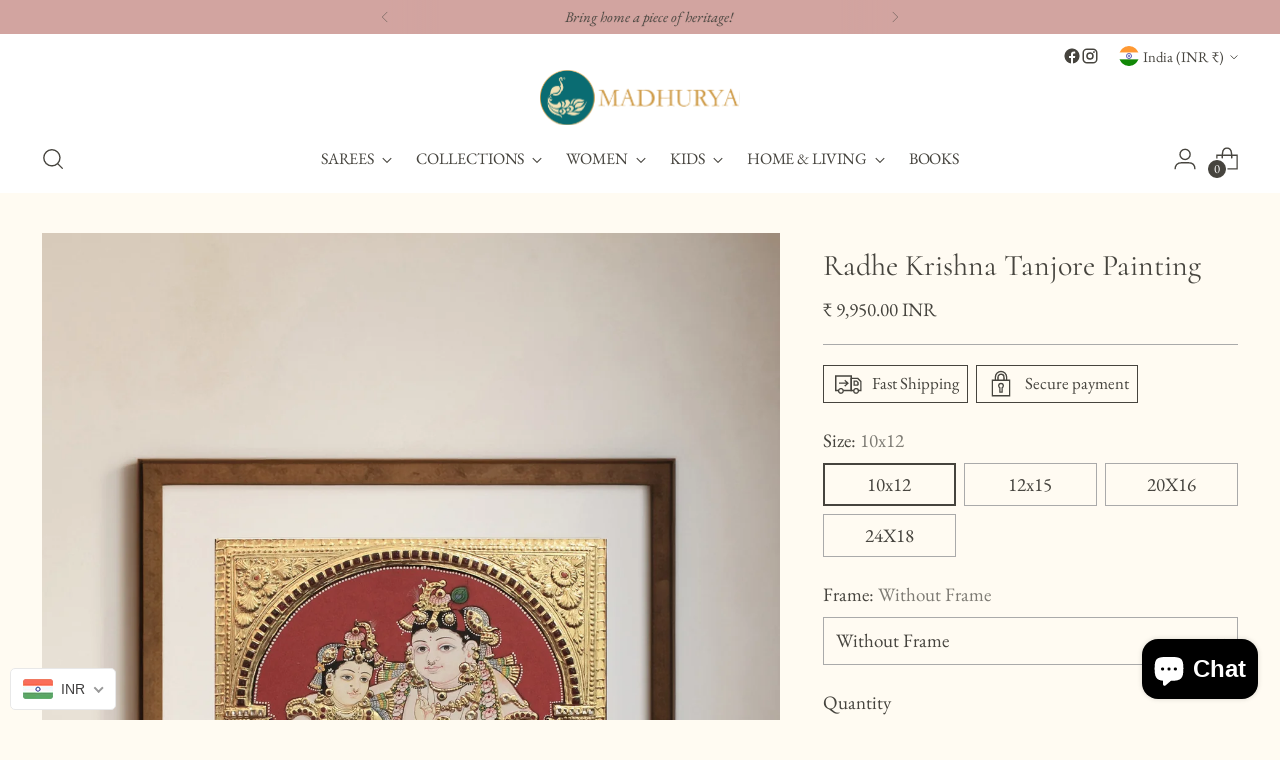

--- FILE ---
content_type: text/javascript; charset=utf-8
request_url: https://madhurya.com/products/radhe-krishna-tanjore-painting.js
body_size: 1199
content:
{"id":8695416521002,"title":"Radhe Krishna Tanjore Painting","handle":"radhe-krishna-tanjore-painting","description":"\u003cp\u003e\u003cspan data-sheets-value='{\"1\":2,\"2\":\"The beautiful Tanjore painting Imbibes the energy of Sri Radhe Krishna. Radha is the embodiment of Divine feminine energy and Krishna is the embodiment of Divine Masculine Energy.\"}' data-sheets-userformat='{\"2\":829,\"3\":{\"1\":0},\"5\":{\"1\":[{\"1\":2,\"2\":0,\"5\":{\"1\":2,\"2\":0}},{\"1\":0,\"2\":0,\"3\":3},{\"1\":1,\"2\":0,\"4\":1}]},\"6\":{\"1\":[{\"1\":2,\"2\":0,\"5\":{\"1\":2,\"2\":0}},{\"1\":0,\"2\":0,\"3\":3},{\"1\":1,\"2\":0,\"4\":1}]},\"7\":{\"1\":[{\"1\":2,\"2\":0,\"5\":{\"1\":2,\"2\":0}},{\"1\":0,\"2\":0,\"3\":3},{\"1\":1,\"2\":0,\"4\":1}]},\"8\":{\"1\":[{\"1\":2,\"2\":0,\"5\":{\"1\":2,\"2\":0}},{\"1\":0,\"2\":0,\"3\":3},{\"1\":1,\"2\":0,\"4\":1}]},\"11\":4,\"12\":0}'\u003eThe beautiful Tanjore painting Imbibes the energy of Sri Radhe Krishna. Radha is the embodiment of Divine feminine energy and Krishna is the embodiment of Divine Masculine Energy.\u003c\/span\u003e\u003c\/p\u003e\n\u003cp\u003e\u003cspan data-sheets-value='{\"1\":2,\"2\":\"nThis is a marvellous art piece depicting the glory of Sri Badrinarayan. Badrinarayan is seen sitting on seven headed Sheshnaag (Eternal snake) with a gentle smile on his face. The ornament and weapons are made from 24 carat gold. Fishes are painted at the bottom of the painting and the divine aura of Sheshnaag is touching the top of the painting, which depicts the perfect alignment of divine consciousness. The dome of the painting is beautifully carved and embossed with pure gold sheet and semi-precious gems. n\"}' data-sheets-userformat='{\"2\":829,\"3\":{\"1\":0},\"5\":{\"1\":[{\"1\":2,\"2\":0,\"5\":{\"1\":2,\"2\":0}},{\"1\":0,\"2\":0,\"3\":3},{\"1\":1,\"2\":0,\"4\":1}]},\"6\":{\"1\":[{\"1\":2,\"2\":0,\"5\":{\"1\":2,\"2\":0}},{\"1\":0,\"2\":0,\"3\":3},{\"1\":1,\"2\":0,\"4\":1}]},\"7\":{\"1\":[{\"1\":2,\"2\":0,\"5\":{\"1\":2,\"2\":0}},{\"1\":0,\"2\":0,\"3\":3},{\"1\":1,\"2\":0,\"4\":1}]},\"8\":{\"1\":[{\"1\":2,\"2\":0,\"5\":{\"1\":2,\"2\":0}},{\"1\":0,\"2\":0,\"3\":3},{\"1\":1,\"2\":0,\"4\":1}]},\"11\":4,\"12\":0}'\u003eThe beautiful Tanjore painting Imbibes the energy of Sri Radhe Krishna. Radha is the embodiment of Divine feminine energy and Krishna is the embodiment of Divine Masculine Energy.\u003c\/span\u003e\u003c\/p\u003e\n\u003cp\u003e\u003cstrong\u003e\u003cspan data-sheets-value='{\"1\":2,\"2\":\"nThis is a marvellous art piece depicting the glory of Sri Badrinarayan. Badrinarayan is seen sitting on seven headed Sheshnaag (Eternal snake) with a gentle smile on his face. The ornament and weapons are made from 24 carat gold. Fishes are painted at the bottom of the painting and the divine aura of Sheshnaag is touching the top of the painting, which depicts the perfect alignment of divine consciousness. The dome of the painting is beautifully carved and embossed with pure gold sheet and semi-precious gems. n\"}' data-sheets-userformat='{\"2\":829,\"3\":{\"1\":0},\"5\":{\"1\":[{\"1\":2,\"2\":0,\"5\":{\"1\":2,\"2\":0}},{\"1\":0,\"2\":0,\"3\":3},{\"1\":1,\"2\":0,\"4\":1}]},\"6\":{\"1\":[{\"1\":2,\"2\":0,\"5\":{\"1\":2,\"2\":0}},{\"1\":0,\"2\":0,\"3\":3},{\"1\":1,\"2\":0,\"4\":1}]},\"7\":{\"1\":[{\"1\":2,\"2\":0,\"5\":{\"1\":2,\"2\":0}},{\"1\":0,\"2\":0,\"3\":3},{\"1\":1,\"2\":0,\"4\":1}]},\"8\":{\"1\":[{\"1\":2,\"2\":0,\"5\":{\"1\":2,\"2\":0}},{\"1\":0,\"2\":0,\"3\":3},{\"1\":1,\"2\":0,\"4\":1}]},\"11\":4,\"12\":0}'\u003e**We have our own manufacturing unit and can customize the Tanjore painting as per your budget and requirements.\u003cbr\u003eIf you prefer a wooden frame, we can make that as well. Please contact us for more details.\u003c\/span\u003e\u003c\/strong\u003e\u003c\/p\u003e","published_at":"2023-10-11T13:30:59+05:30","created_at":"2023-10-11T13:30:59+05:30","vendor":"madhurya.com","type":"","tags":["madhurya tanjore paintings","online paintings","online tanjore paintings","tanjore paintings"],"price":995000,"price_min":995000,"price_max":3670000,"available":true,"price_varies":true,"compare_at_price":null,"compare_at_price_min":0,"compare_at_price_max":0,"compare_at_price_varies":false,"variants":[{"id":49866662019370,"title":"10x12 \/ Without Frame","option1":"10x12","option2":"Without Frame","option3":null,"sku":null,"requires_shipping":true,"taxable":true,"featured_image":null,"available":true,"name":"Radhe Krishna Tanjore Painting - 10x12 \/ Without Frame","public_title":"10x12 \/ Without Frame","options":["10x12","Without Frame"],"price":995000,"weight":0,"compare_at_price":null,"inventory_management":"shopify","barcode":"","requires_selling_plan":false,"selling_plan_allocations":[]},{"id":50286840774954,"title":"10x12 \/ With Synthetic Frame","option1":"10x12","option2":"With Synthetic Frame","option3":null,"sku":null,"requires_shipping":true,"taxable":true,"featured_image":null,"available":true,"name":"Radhe Krishna Tanjore Painting - 10x12 \/ With Synthetic Frame","public_title":"10x12 \/ With Synthetic Frame","options":["10x12","With Synthetic Frame"],"price":1095000,"weight":0,"compare_at_price":null,"inventory_management":"shopify","barcode":"","requires_selling_plan":false,"selling_plan_allocations":[]},{"id":49866662052138,"title":"12x15 \/ Without Frame","option1":"12x15","option2":"Without Frame","option3":null,"sku":null,"requires_shipping":true,"taxable":true,"featured_image":null,"available":true,"name":"Radhe Krishna Tanjore Painting - 12x15 \/ Without Frame","public_title":"12x15 \/ Without Frame","options":["12x15","Without Frame"],"price":1225000,"weight":0,"compare_at_price":null,"inventory_management":"shopify","barcode":"","requires_selling_plan":false,"selling_plan_allocations":[]},{"id":50286840807722,"title":"12x15 \/ With Synthetic Frame","option1":"12x15","option2":"With Synthetic Frame","option3":null,"sku":null,"requires_shipping":true,"taxable":true,"featured_image":null,"available":true,"name":"Radhe Krishna Tanjore Painting - 12x15 \/ With Synthetic Frame","public_title":"12x15 \/ With Synthetic Frame","options":["12x15","With Synthetic Frame"],"price":1325000,"weight":0,"compare_at_price":null,"inventory_management":"shopify","barcode":"","requires_selling_plan":false,"selling_plan_allocations":[]},{"id":49167955132714,"title":"20X16 \/ Without Frame","option1":"20X16","option2":"Without Frame","option3":null,"sku":"tp00189","requires_shipping":true,"taxable":true,"featured_image":null,"available":true,"name":"Radhe Krishna Tanjore Painting - 20X16 \/ Without Frame","public_title":"20X16 \/ Without Frame","options":["20X16","Without Frame"],"price":2575000,"weight":0,"compare_at_price":null,"inventory_management":"shopify","barcode":"","requires_selling_plan":false,"selling_plan_allocations":[]},{"id":50286840840490,"title":"20X16 \/ With Synthetic Frame","option1":"20X16","option2":"With Synthetic Frame","option3":null,"sku":null,"requires_shipping":true,"taxable":true,"featured_image":null,"available":true,"name":"Radhe Krishna Tanjore Painting - 20X16 \/ With Synthetic Frame","public_title":"20X16 \/ With Synthetic Frame","options":["20X16","With Synthetic Frame"],"price":2725000,"weight":0,"compare_at_price":null,"inventory_management":"shopify","barcode":"","requires_selling_plan":false,"selling_plan_allocations":[]},{"id":49167955165482,"title":"24X18 \/ Without Frame","option1":"24X18","option2":"Without Frame","option3":null,"sku":"tp00190","requires_shipping":true,"taxable":true,"featured_image":null,"available":true,"name":"Radhe Krishna Tanjore Painting - 24X18 \/ Without Frame","public_title":"24X18 \/ Without Frame","options":["24X18","Without Frame"],"price":3450000,"weight":0,"compare_at_price":null,"inventory_management":"shopify","barcode":"","requires_selling_plan":false,"selling_plan_allocations":[]},{"id":50286840873258,"title":"24X18 \/ With Synthetic Frame","option1":"24X18","option2":"With Synthetic Frame","option3":null,"sku":null,"requires_shipping":true,"taxable":true,"featured_image":null,"available":true,"name":"Radhe Krishna Tanjore Painting - 24X18 \/ With Synthetic Frame","public_title":"24X18 \/ With Synthetic Frame","options":["24X18","With Synthetic Frame"],"price":3670000,"weight":0,"compare_at_price":null,"inventory_management":"shopify","barcode":"","requires_selling_plan":false,"selling_plan_allocations":[]}],"images":["\/\/cdn.shopify.com\/s\/files\/1\/0839\/0482\/3594\/files\/0011_52.jpg?v=1745911581","\/\/cdn.shopify.com\/s\/files\/1\/0839\/0482\/3594\/products\/IMG_3083-scaled.jpg?v=1745911581","\/\/cdn.shopify.com\/s\/files\/1\/0839\/0482\/3594\/files\/52.1.jpg?v=1744943784","\/\/cdn.shopify.com\/s\/files\/1\/0839\/0482\/3594\/files\/52.jpg?v=1744943784"],"featured_image":"\/\/cdn.shopify.com\/s\/files\/1\/0839\/0482\/3594\/files\/0011_52.jpg?v=1745911581","options":[{"name":"Size","position":1,"values":["10x12","12x15","20X16","24X18"]},{"name":"Frame","position":2,"values":["Without Frame","With Synthetic Frame"]}],"url":"\/products\/radhe-krishna-tanjore-painting","media":[{"alt":null,"id":40026543817002,"position":1,"preview_image":{"aspect_ratio":0.666,"height":5374,"width":3581,"src":"https:\/\/cdn.shopify.com\/s\/files\/1\/0839\/0482\/3594\/files\/0011_52.jpg?v=1745911581"},"aspect_ratio":0.666,"height":5374,"media_type":"image","src":"https:\/\/cdn.shopify.com\/s\/files\/1\/0839\/0482\/3594\/files\/0011_52.jpg?v=1745911581","width":3581},{"alt":null,"id":35397785616682,"position":2,"preview_image":{"aspect_ratio":0.811,"height":2560,"width":2076,"src":"https:\/\/cdn.shopify.com\/s\/files\/1\/0839\/0482\/3594\/products\/IMG_3083-scaled.jpg?v=1745911581"},"aspect_ratio":0.811,"height":2560,"media_type":"image","src":"https:\/\/cdn.shopify.com\/s\/files\/1\/0839\/0482\/3594\/products\/IMG_3083-scaled.jpg?v=1745911581","width":2076},{"alt":null,"id":40026543915306,"position":3,"preview_image":{"aspect_ratio":0.666,"height":5374,"width":3581,"src":"https:\/\/cdn.shopify.com\/s\/files\/1\/0839\/0482\/3594\/files\/52.1.jpg?v=1744943784"},"aspect_ratio":0.666,"height":5374,"media_type":"image","src":"https:\/\/cdn.shopify.com\/s\/files\/1\/0839\/0482\/3594\/files\/52.1.jpg?v=1744943784","width":3581},{"alt":null,"id":40026543751466,"position":4,"preview_image":{"aspect_ratio":0.666,"height":5374,"width":3581,"src":"https:\/\/cdn.shopify.com\/s\/files\/1\/0839\/0482\/3594\/files\/52.jpg?v=1744943784"},"aspect_ratio":0.666,"height":5374,"media_type":"image","src":"https:\/\/cdn.shopify.com\/s\/files\/1\/0839\/0482\/3594\/files\/52.jpg?v=1744943784","width":3581}],"requires_selling_plan":false,"selling_plan_groups":[]}

--- FILE ---
content_type: image/svg+xml
request_url: https://madhurya.com/cdn/shop/files/Madhurya-Logo.svg?v=1696332174&width=150
body_size: 70011
content:
<?xml version="1.0" encoding="UTF-8"?>
<svg xmlns="http://www.w3.org/2000/svg" xmlns:xlink="http://www.w3.org/1999/xlink" width="183" height="50" viewBox="0 0 183 50" fill="none">
  <rect width="182.222" height="50" fill="url(#pattern0)"></rect>
  <defs>
    <pattern id="pattern0" patternContentUnits="objectBoundingBox" width="1" height="1">
      <use xlink:href="#image0_638_17436" transform="translate(-0.000399318) scale(0.000691159 0.00251889)"></use>
    </pattern>
    <image id="image0_638_17436" width="1448" height="397" xlink:href="[data-uri]"></image>
  </defs>
</svg>
